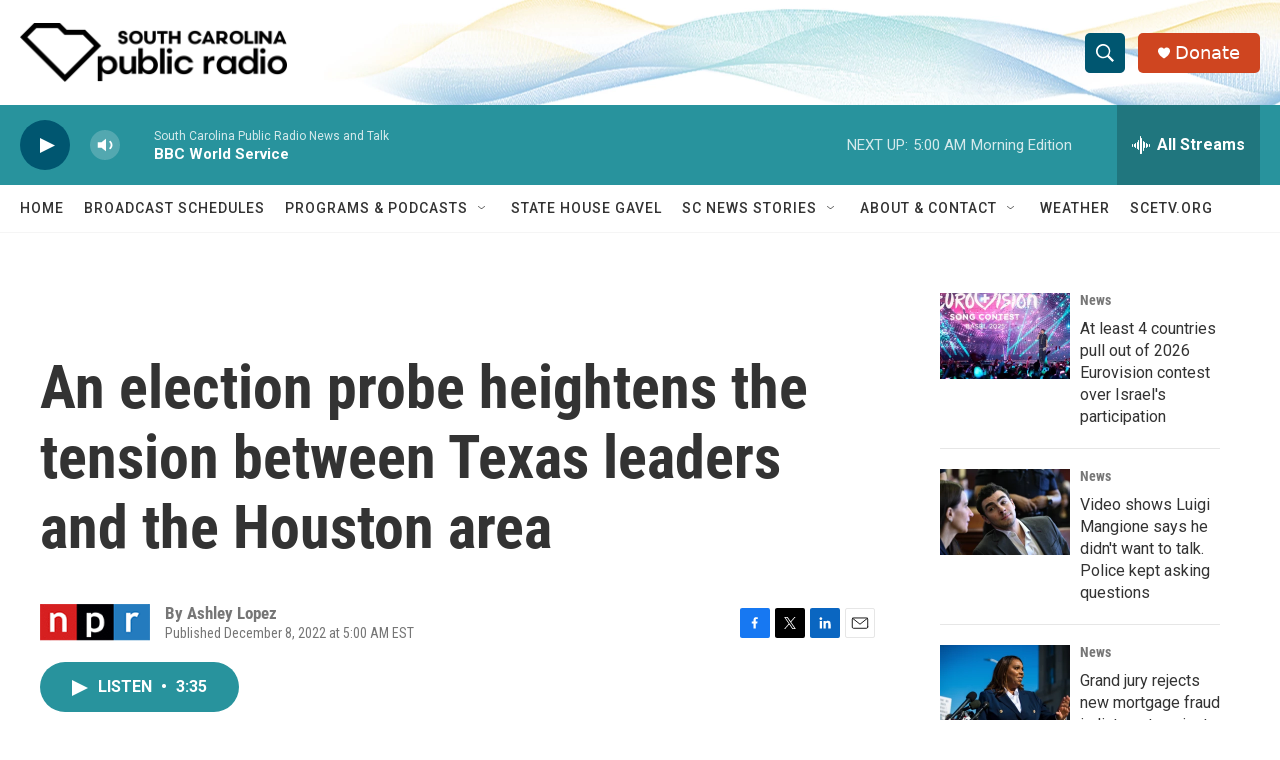

--- FILE ---
content_type: text/html; charset=utf-8
request_url: https://www.google.com/recaptcha/api2/aframe
body_size: 268
content:
<!DOCTYPE HTML><html><head><meta http-equiv="content-type" content="text/html; charset=UTF-8"></head><body><script nonce="2ZxVWj4n7AIdgn23s3vGWA">/** Anti-fraud and anti-abuse applications only. See google.com/recaptcha */ try{var clients={'sodar':'https://pagead2.googlesyndication.com/pagead/sodar?'};window.addEventListener("message",function(a){try{if(a.source===window.parent){var b=JSON.parse(a.data);var c=clients[b['id']];if(c){var d=document.createElement('img');d.src=c+b['params']+'&rc='+(localStorage.getItem("rc::a")?sessionStorage.getItem("rc::b"):"");window.document.body.appendChild(d);sessionStorage.setItem("rc::e",parseInt(sessionStorage.getItem("rc::e")||0)+1);localStorage.setItem("rc::h",'1764924698272');}}}catch(b){}});window.parent.postMessage("_grecaptcha_ready", "*");}catch(b){}</script></body></html>